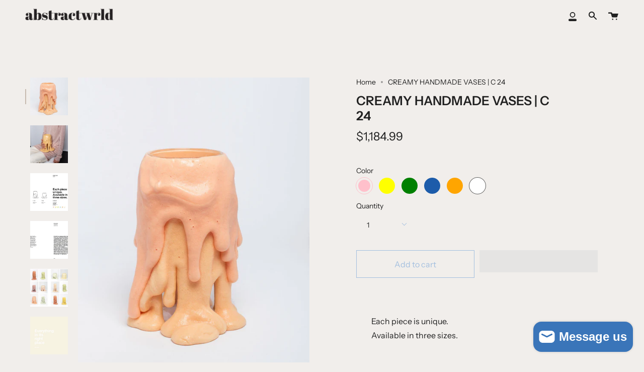

--- FILE ---
content_type: text/css
request_url: https://abstractwrld.com/cdn/shop/t/15/assets/font-settings.css?v=100755175407225942511759331626
body_size: 330
content:
@font-face{font-family:Instrument Sans;font-weight:600;font-style:normal;font-display:swap;src:url(//abstractwrld.com/cdn/fonts/instrument_sans/instrumentsans_n6.27dc66245013a6f7f317d383a3cc9a0c347fb42d.woff2?h1=YWJzdHJhY3QtaGsuY29t&h2=YWJzdHJhY3R3cmxkLmNvbQ&h3=YWJzdHJhY3Qtd29ybGQuY29t&h4=YWJzdHJhY3Qtd3JsZC5jb20&h5=YWJzdHJhY3QtZmFzaGlvbi1wcm9kdWN0cy1zZXJ2aWNlcy5hY2NvdW50Lm15c2hvcGlmeS5jb20&hmac=3a4615ef6d9e45421036a153b85fcbeaf1ed761169c4d9648fd6d3741040c84f) format("woff2"),url(//abstractwrld.com/cdn/fonts/instrument_sans/instrumentsans_n6.1a71efbeeb140ec495af80aad612ad55e19e6d0e.woff?h1=YWJzdHJhY3QtaGsuY29t&h2=YWJzdHJhY3R3cmxkLmNvbQ&h3=YWJzdHJhY3Qtd29ybGQuY29t&h4=YWJzdHJhY3Qtd3JsZC5jb20&h5=YWJzdHJhY3QtZmFzaGlvbi1wcm9kdWN0cy1zZXJ2aWNlcy5hY2NvdW50Lm15c2hvcGlmeS5jb20&hmac=8234b5baebdec3e7f03a4813452541c9192f1216b26ecd7017f34d36bfb4ff29) format("woff")}@font-face{font-family:Instrument Sans;font-weight:400;font-style:normal;font-display:swap;src:url(//abstractwrld.com/cdn/fonts/instrument_sans/instrumentsans_n4.db86542ae5e1596dbdb28c279ae6c2086c4c5bfa.woff2?h1=YWJzdHJhY3QtaGsuY29t&h2=YWJzdHJhY3R3cmxkLmNvbQ&h3=YWJzdHJhY3Qtd29ybGQuY29t&h4=YWJzdHJhY3Qtd3JsZC5jb20&h5=YWJzdHJhY3QtZmFzaGlvbi1wcm9kdWN0cy1zZXJ2aWNlcy5hY2NvdW50Lm15c2hvcGlmeS5jb20&hmac=4ca39bc93b00ad25aa72b0870990cbc74af25d3cf11ddabafd1761a6fdd53fc8) format("woff2"),url(//abstractwrld.com/cdn/fonts/instrument_sans/instrumentsans_n4.510f1b081e58d08c30978f465518799851ef6d8b.woff?h1=YWJzdHJhY3QtaGsuY29t&h2=YWJzdHJhY3R3cmxkLmNvbQ&h3=YWJzdHJhY3Qtd29ybGQuY29t&h4=YWJzdHJhY3Qtd3JsZC5jb20&h5=YWJzdHJhY3QtZmFzaGlvbi1wcm9kdWN0cy1zZXJ2aWNlcy5hY2NvdW50Lm15c2hvcGlmeS5jb20&hmac=adaa9f3b373b92859b534110f498933f1c76b8c7ea4d1b02f476b938569bef20) format("woff")}@font-face{font-family:Instrument Sans;font-weight:700;font-style:normal;font-display:swap;src:url(//abstractwrld.com/cdn/fonts/instrument_sans/instrumentsans_n7.e4ad9032e203f9a0977786c356573ced65a7419a.woff2?h1=YWJzdHJhY3QtaGsuY29t&h2=YWJzdHJhY3R3cmxkLmNvbQ&h3=YWJzdHJhY3Qtd29ybGQuY29t&h4=YWJzdHJhY3Qtd3JsZC5jb20&h5=YWJzdHJhY3QtZmFzaGlvbi1wcm9kdWN0cy1zZXJ2aWNlcy5hY2NvdW50Lm15c2hvcGlmeS5jb20&hmac=20f836a56e8fde83955a3f3be8dc178f8a8821dd667981a155db51481fc2d86c) format("woff2"),url(//abstractwrld.com/cdn/fonts/instrument_sans/instrumentsans_n7.b9e40f166fb7639074ba34738101a9d2990bb41a.woff?h1=YWJzdHJhY3QtaGsuY29t&h2=YWJzdHJhY3R3cmxkLmNvbQ&h3=YWJzdHJhY3Qtd29ybGQuY29t&h4=YWJzdHJhY3Qtd3JsZC5jb20&h5=YWJzdHJhY3QtZmFzaGlvbi1wcm9kdWN0cy1zZXJ2aWNlcy5hY2NvdW50Lm15c2hvcGlmeS5jb20&hmac=bc5c7ea1f51c5f267853d109e14af2cf30e8a9ec03d69484b7ac33b66433f07f) format("woff")}@font-face{font-family:Instrument Sans;font-weight:500;font-style:normal;font-display:swap;src:url(//abstractwrld.com/cdn/fonts/instrument_sans/instrumentsans_n5.1ce463e1cc056566f977610764d93d4704464858.woff2?h1=YWJzdHJhY3QtaGsuY29t&h2=YWJzdHJhY3R3cmxkLmNvbQ&h3=YWJzdHJhY3Qtd29ybGQuY29t&h4=YWJzdHJhY3Qtd3JsZC5jb20&h5=YWJzdHJhY3QtZmFzaGlvbi1wcm9kdWN0cy1zZXJ2aWNlcy5hY2NvdW50Lm15c2hvcGlmeS5jb20&hmac=db16d00df356b95693fcf762808a0cacb36c6b8a943299e52427d8ce55cf8282) format("woff2"),url(//abstractwrld.com/cdn/fonts/instrument_sans/instrumentsans_n5.9079eb7bba230c9d8d8d3a7d101aa9d9f40b6d14.woff?h1=YWJzdHJhY3QtaGsuY29t&h2=YWJzdHJhY3R3cmxkLmNvbQ&h3=YWJzdHJhY3Qtd29ybGQuY29t&h4=YWJzdHJhY3Qtd3JsZC5jb20&h5=YWJzdHJhY3QtZmFzaGlvbi1wcm9kdWN0cy1zZXJ2aWNlcy5hY2NvdW50Lm15c2hvcGlmeS5jb20&hmac=d77e4404ace51db864f5d5aec22c7bc7b7e8c9db507c5731fd5781bd59345533) format("woff")}@font-face{font-family:Instrument Sans;font-weight:400;font-style:italic;font-display:swap;src:url(//abstractwrld.com/cdn/fonts/instrument_sans/instrumentsans_i4.028d3c3cd8d085648c808ceb20cd2fd1eb3560e5.woff2?h1=YWJzdHJhY3QtaGsuY29t&h2=YWJzdHJhY3R3cmxkLmNvbQ&h3=YWJzdHJhY3Qtd29ybGQuY29t&h4=YWJzdHJhY3Qtd3JsZC5jb20&h5=YWJzdHJhY3QtZmFzaGlvbi1wcm9kdWN0cy1zZXJ2aWNlcy5hY2NvdW50Lm15c2hvcGlmeS5jb20&hmac=9670fbe0d4f134c16eded16dd9f0ead8578e730f096bb1b603b277dbaf04fc1b) format("woff2"),url(//abstractwrld.com/cdn/fonts/instrument_sans/instrumentsans_i4.7e90d82df8dee29a99237cd19cc529d2206706a2.woff?h1=YWJzdHJhY3QtaGsuY29t&h2=YWJzdHJhY3R3cmxkLmNvbQ&h3=YWJzdHJhY3Qtd29ybGQuY29t&h4=YWJzdHJhY3Qtd3JsZC5jb20&h5=YWJzdHJhY3QtZmFzaGlvbi1wcm9kdWN0cy1zZXJ2aWNlcy5hY2NvdW50Lm15c2hvcGlmeS5jb20&hmac=cc6ad0527fd64aa24b21bd0b6e8fda9d01f88032cc77108f062ed8d5f4fd5d60) format("woff")}@font-face{font-family:Instrument Sans;font-weight:500;font-style:italic;font-display:swap;src:url(//abstractwrld.com/cdn/fonts/instrument_sans/instrumentsans_i5.d2033775d4997e4dcd0d47ebdd5234b5c14e3f53.woff2?h1=YWJzdHJhY3QtaGsuY29t&h2=YWJzdHJhY3R3cmxkLmNvbQ&h3=YWJzdHJhY3Qtd29ybGQuY29t&h4=YWJzdHJhY3Qtd3JsZC5jb20&h5=YWJzdHJhY3QtZmFzaGlvbi1wcm9kdWN0cy1zZXJ2aWNlcy5hY2NvdW50Lm15c2hvcGlmeS5jb20&hmac=29cc6de1afc91e9c5f94d844fd69cebfc8e25b2513007b88a0049853f21b98e9) format("woff2"),url(//abstractwrld.com/cdn/fonts/instrument_sans/instrumentsans_i5.8e3cfa86b65acf809ce72bc4f9b58f185ef6b8c7.woff?h1=YWJzdHJhY3QtaGsuY29t&h2=YWJzdHJhY3R3cmxkLmNvbQ&h3=YWJzdHJhY3Qtd29ybGQuY29t&h4=YWJzdHJhY3Qtd3JsZC5jb20&h5=YWJzdHJhY3QtZmFzaGlvbi1wcm9kdWN0cy1zZXJ2aWNlcy5hY2NvdW50Lm15c2hvcGlmeS5jb20&hmac=36bfabc9fcd1379d0b41313ffc6e6ffcfb96a7e928d7e7d46dfa30a57a1a0b51) format("woff")}
/*# sourceMappingURL=/cdn/shop/t/15/assets/font-settings.css.map?v=100755175407225942511759331626 */
